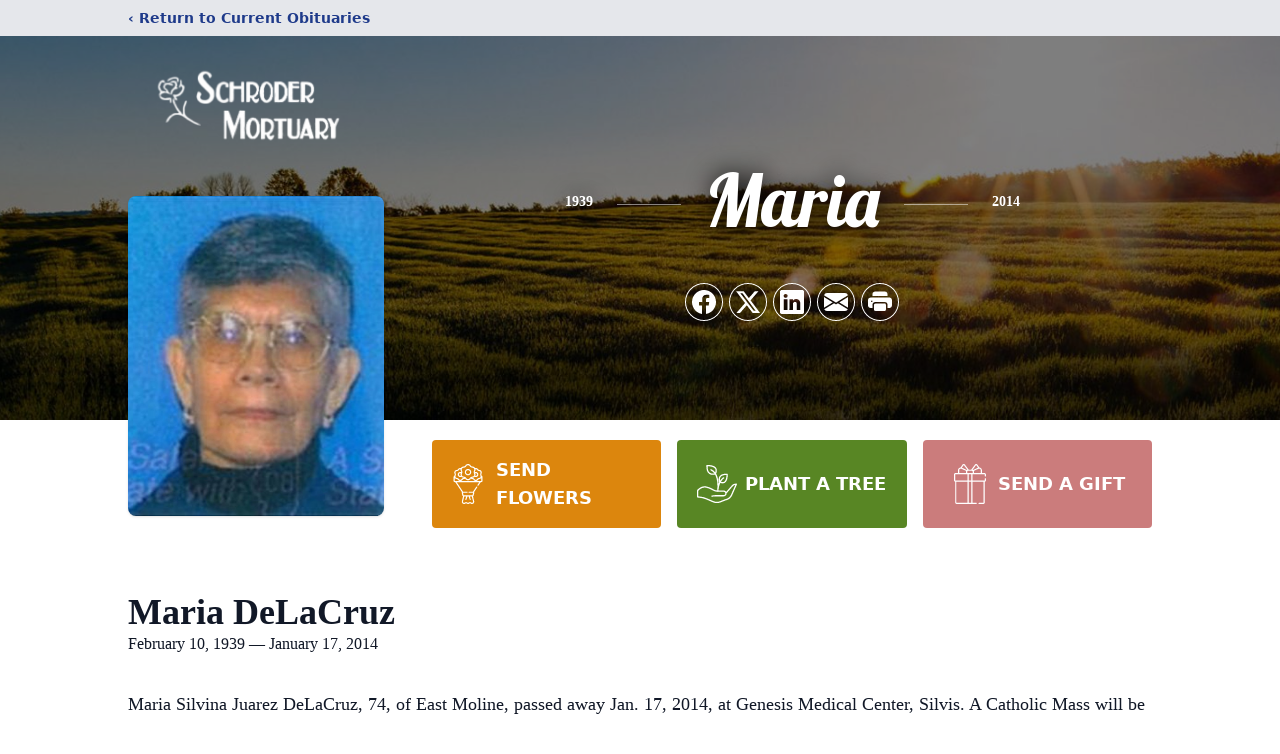

--- FILE ---
content_type: text/html; charset=utf-8
request_url: https://www.google.com/recaptcha/enterprise/anchor?ar=1&k=6LfWzo8gAAAAABC1GdCkYtLrbgA0DVIjb46IDwQB&co=aHR0cHM6Ly93d3cuc2Nocm9kZXJtb3J0dWFyeS5jb206NDQz&hl=en&type=image&v=PoyoqOPhxBO7pBk68S4YbpHZ&theme=light&size=invisible&badge=bottomright&anchor-ms=20000&execute-ms=30000&cb=t7r5cxw8dje
body_size: 48667
content:
<!DOCTYPE HTML><html dir="ltr" lang="en"><head><meta http-equiv="Content-Type" content="text/html; charset=UTF-8">
<meta http-equiv="X-UA-Compatible" content="IE=edge">
<title>reCAPTCHA</title>
<style type="text/css">
/* cyrillic-ext */
@font-face {
  font-family: 'Roboto';
  font-style: normal;
  font-weight: 400;
  font-stretch: 100%;
  src: url(//fonts.gstatic.com/s/roboto/v48/KFO7CnqEu92Fr1ME7kSn66aGLdTylUAMa3GUBHMdazTgWw.woff2) format('woff2');
  unicode-range: U+0460-052F, U+1C80-1C8A, U+20B4, U+2DE0-2DFF, U+A640-A69F, U+FE2E-FE2F;
}
/* cyrillic */
@font-face {
  font-family: 'Roboto';
  font-style: normal;
  font-weight: 400;
  font-stretch: 100%;
  src: url(//fonts.gstatic.com/s/roboto/v48/KFO7CnqEu92Fr1ME7kSn66aGLdTylUAMa3iUBHMdazTgWw.woff2) format('woff2');
  unicode-range: U+0301, U+0400-045F, U+0490-0491, U+04B0-04B1, U+2116;
}
/* greek-ext */
@font-face {
  font-family: 'Roboto';
  font-style: normal;
  font-weight: 400;
  font-stretch: 100%;
  src: url(//fonts.gstatic.com/s/roboto/v48/KFO7CnqEu92Fr1ME7kSn66aGLdTylUAMa3CUBHMdazTgWw.woff2) format('woff2');
  unicode-range: U+1F00-1FFF;
}
/* greek */
@font-face {
  font-family: 'Roboto';
  font-style: normal;
  font-weight: 400;
  font-stretch: 100%;
  src: url(//fonts.gstatic.com/s/roboto/v48/KFO7CnqEu92Fr1ME7kSn66aGLdTylUAMa3-UBHMdazTgWw.woff2) format('woff2');
  unicode-range: U+0370-0377, U+037A-037F, U+0384-038A, U+038C, U+038E-03A1, U+03A3-03FF;
}
/* math */
@font-face {
  font-family: 'Roboto';
  font-style: normal;
  font-weight: 400;
  font-stretch: 100%;
  src: url(//fonts.gstatic.com/s/roboto/v48/KFO7CnqEu92Fr1ME7kSn66aGLdTylUAMawCUBHMdazTgWw.woff2) format('woff2');
  unicode-range: U+0302-0303, U+0305, U+0307-0308, U+0310, U+0312, U+0315, U+031A, U+0326-0327, U+032C, U+032F-0330, U+0332-0333, U+0338, U+033A, U+0346, U+034D, U+0391-03A1, U+03A3-03A9, U+03B1-03C9, U+03D1, U+03D5-03D6, U+03F0-03F1, U+03F4-03F5, U+2016-2017, U+2034-2038, U+203C, U+2040, U+2043, U+2047, U+2050, U+2057, U+205F, U+2070-2071, U+2074-208E, U+2090-209C, U+20D0-20DC, U+20E1, U+20E5-20EF, U+2100-2112, U+2114-2115, U+2117-2121, U+2123-214F, U+2190, U+2192, U+2194-21AE, U+21B0-21E5, U+21F1-21F2, U+21F4-2211, U+2213-2214, U+2216-22FF, U+2308-230B, U+2310, U+2319, U+231C-2321, U+2336-237A, U+237C, U+2395, U+239B-23B7, U+23D0, U+23DC-23E1, U+2474-2475, U+25AF, U+25B3, U+25B7, U+25BD, U+25C1, U+25CA, U+25CC, U+25FB, U+266D-266F, U+27C0-27FF, U+2900-2AFF, U+2B0E-2B11, U+2B30-2B4C, U+2BFE, U+3030, U+FF5B, U+FF5D, U+1D400-1D7FF, U+1EE00-1EEFF;
}
/* symbols */
@font-face {
  font-family: 'Roboto';
  font-style: normal;
  font-weight: 400;
  font-stretch: 100%;
  src: url(//fonts.gstatic.com/s/roboto/v48/KFO7CnqEu92Fr1ME7kSn66aGLdTylUAMaxKUBHMdazTgWw.woff2) format('woff2');
  unicode-range: U+0001-000C, U+000E-001F, U+007F-009F, U+20DD-20E0, U+20E2-20E4, U+2150-218F, U+2190, U+2192, U+2194-2199, U+21AF, U+21E6-21F0, U+21F3, U+2218-2219, U+2299, U+22C4-22C6, U+2300-243F, U+2440-244A, U+2460-24FF, U+25A0-27BF, U+2800-28FF, U+2921-2922, U+2981, U+29BF, U+29EB, U+2B00-2BFF, U+4DC0-4DFF, U+FFF9-FFFB, U+10140-1018E, U+10190-1019C, U+101A0, U+101D0-101FD, U+102E0-102FB, U+10E60-10E7E, U+1D2C0-1D2D3, U+1D2E0-1D37F, U+1F000-1F0FF, U+1F100-1F1AD, U+1F1E6-1F1FF, U+1F30D-1F30F, U+1F315, U+1F31C, U+1F31E, U+1F320-1F32C, U+1F336, U+1F378, U+1F37D, U+1F382, U+1F393-1F39F, U+1F3A7-1F3A8, U+1F3AC-1F3AF, U+1F3C2, U+1F3C4-1F3C6, U+1F3CA-1F3CE, U+1F3D4-1F3E0, U+1F3ED, U+1F3F1-1F3F3, U+1F3F5-1F3F7, U+1F408, U+1F415, U+1F41F, U+1F426, U+1F43F, U+1F441-1F442, U+1F444, U+1F446-1F449, U+1F44C-1F44E, U+1F453, U+1F46A, U+1F47D, U+1F4A3, U+1F4B0, U+1F4B3, U+1F4B9, U+1F4BB, U+1F4BF, U+1F4C8-1F4CB, U+1F4D6, U+1F4DA, U+1F4DF, U+1F4E3-1F4E6, U+1F4EA-1F4ED, U+1F4F7, U+1F4F9-1F4FB, U+1F4FD-1F4FE, U+1F503, U+1F507-1F50B, U+1F50D, U+1F512-1F513, U+1F53E-1F54A, U+1F54F-1F5FA, U+1F610, U+1F650-1F67F, U+1F687, U+1F68D, U+1F691, U+1F694, U+1F698, U+1F6AD, U+1F6B2, U+1F6B9-1F6BA, U+1F6BC, U+1F6C6-1F6CF, U+1F6D3-1F6D7, U+1F6E0-1F6EA, U+1F6F0-1F6F3, U+1F6F7-1F6FC, U+1F700-1F7FF, U+1F800-1F80B, U+1F810-1F847, U+1F850-1F859, U+1F860-1F887, U+1F890-1F8AD, U+1F8B0-1F8BB, U+1F8C0-1F8C1, U+1F900-1F90B, U+1F93B, U+1F946, U+1F984, U+1F996, U+1F9E9, U+1FA00-1FA6F, U+1FA70-1FA7C, U+1FA80-1FA89, U+1FA8F-1FAC6, U+1FACE-1FADC, U+1FADF-1FAE9, U+1FAF0-1FAF8, U+1FB00-1FBFF;
}
/* vietnamese */
@font-face {
  font-family: 'Roboto';
  font-style: normal;
  font-weight: 400;
  font-stretch: 100%;
  src: url(//fonts.gstatic.com/s/roboto/v48/KFO7CnqEu92Fr1ME7kSn66aGLdTylUAMa3OUBHMdazTgWw.woff2) format('woff2');
  unicode-range: U+0102-0103, U+0110-0111, U+0128-0129, U+0168-0169, U+01A0-01A1, U+01AF-01B0, U+0300-0301, U+0303-0304, U+0308-0309, U+0323, U+0329, U+1EA0-1EF9, U+20AB;
}
/* latin-ext */
@font-face {
  font-family: 'Roboto';
  font-style: normal;
  font-weight: 400;
  font-stretch: 100%;
  src: url(//fonts.gstatic.com/s/roboto/v48/KFO7CnqEu92Fr1ME7kSn66aGLdTylUAMa3KUBHMdazTgWw.woff2) format('woff2');
  unicode-range: U+0100-02BA, U+02BD-02C5, U+02C7-02CC, U+02CE-02D7, U+02DD-02FF, U+0304, U+0308, U+0329, U+1D00-1DBF, U+1E00-1E9F, U+1EF2-1EFF, U+2020, U+20A0-20AB, U+20AD-20C0, U+2113, U+2C60-2C7F, U+A720-A7FF;
}
/* latin */
@font-face {
  font-family: 'Roboto';
  font-style: normal;
  font-weight: 400;
  font-stretch: 100%;
  src: url(//fonts.gstatic.com/s/roboto/v48/KFO7CnqEu92Fr1ME7kSn66aGLdTylUAMa3yUBHMdazQ.woff2) format('woff2');
  unicode-range: U+0000-00FF, U+0131, U+0152-0153, U+02BB-02BC, U+02C6, U+02DA, U+02DC, U+0304, U+0308, U+0329, U+2000-206F, U+20AC, U+2122, U+2191, U+2193, U+2212, U+2215, U+FEFF, U+FFFD;
}
/* cyrillic-ext */
@font-face {
  font-family: 'Roboto';
  font-style: normal;
  font-weight: 500;
  font-stretch: 100%;
  src: url(//fonts.gstatic.com/s/roboto/v48/KFO7CnqEu92Fr1ME7kSn66aGLdTylUAMa3GUBHMdazTgWw.woff2) format('woff2');
  unicode-range: U+0460-052F, U+1C80-1C8A, U+20B4, U+2DE0-2DFF, U+A640-A69F, U+FE2E-FE2F;
}
/* cyrillic */
@font-face {
  font-family: 'Roboto';
  font-style: normal;
  font-weight: 500;
  font-stretch: 100%;
  src: url(//fonts.gstatic.com/s/roboto/v48/KFO7CnqEu92Fr1ME7kSn66aGLdTylUAMa3iUBHMdazTgWw.woff2) format('woff2');
  unicode-range: U+0301, U+0400-045F, U+0490-0491, U+04B0-04B1, U+2116;
}
/* greek-ext */
@font-face {
  font-family: 'Roboto';
  font-style: normal;
  font-weight: 500;
  font-stretch: 100%;
  src: url(//fonts.gstatic.com/s/roboto/v48/KFO7CnqEu92Fr1ME7kSn66aGLdTylUAMa3CUBHMdazTgWw.woff2) format('woff2');
  unicode-range: U+1F00-1FFF;
}
/* greek */
@font-face {
  font-family: 'Roboto';
  font-style: normal;
  font-weight: 500;
  font-stretch: 100%;
  src: url(//fonts.gstatic.com/s/roboto/v48/KFO7CnqEu92Fr1ME7kSn66aGLdTylUAMa3-UBHMdazTgWw.woff2) format('woff2');
  unicode-range: U+0370-0377, U+037A-037F, U+0384-038A, U+038C, U+038E-03A1, U+03A3-03FF;
}
/* math */
@font-face {
  font-family: 'Roboto';
  font-style: normal;
  font-weight: 500;
  font-stretch: 100%;
  src: url(//fonts.gstatic.com/s/roboto/v48/KFO7CnqEu92Fr1ME7kSn66aGLdTylUAMawCUBHMdazTgWw.woff2) format('woff2');
  unicode-range: U+0302-0303, U+0305, U+0307-0308, U+0310, U+0312, U+0315, U+031A, U+0326-0327, U+032C, U+032F-0330, U+0332-0333, U+0338, U+033A, U+0346, U+034D, U+0391-03A1, U+03A3-03A9, U+03B1-03C9, U+03D1, U+03D5-03D6, U+03F0-03F1, U+03F4-03F5, U+2016-2017, U+2034-2038, U+203C, U+2040, U+2043, U+2047, U+2050, U+2057, U+205F, U+2070-2071, U+2074-208E, U+2090-209C, U+20D0-20DC, U+20E1, U+20E5-20EF, U+2100-2112, U+2114-2115, U+2117-2121, U+2123-214F, U+2190, U+2192, U+2194-21AE, U+21B0-21E5, U+21F1-21F2, U+21F4-2211, U+2213-2214, U+2216-22FF, U+2308-230B, U+2310, U+2319, U+231C-2321, U+2336-237A, U+237C, U+2395, U+239B-23B7, U+23D0, U+23DC-23E1, U+2474-2475, U+25AF, U+25B3, U+25B7, U+25BD, U+25C1, U+25CA, U+25CC, U+25FB, U+266D-266F, U+27C0-27FF, U+2900-2AFF, U+2B0E-2B11, U+2B30-2B4C, U+2BFE, U+3030, U+FF5B, U+FF5D, U+1D400-1D7FF, U+1EE00-1EEFF;
}
/* symbols */
@font-face {
  font-family: 'Roboto';
  font-style: normal;
  font-weight: 500;
  font-stretch: 100%;
  src: url(//fonts.gstatic.com/s/roboto/v48/KFO7CnqEu92Fr1ME7kSn66aGLdTylUAMaxKUBHMdazTgWw.woff2) format('woff2');
  unicode-range: U+0001-000C, U+000E-001F, U+007F-009F, U+20DD-20E0, U+20E2-20E4, U+2150-218F, U+2190, U+2192, U+2194-2199, U+21AF, U+21E6-21F0, U+21F3, U+2218-2219, U+2299, U+22C4-22C6, U+2300-243F, U+2440-244A, U+2460-24FF, U+25A0-27BF, U+2800-28FF, U+2921-2922, U+2981, U+29BF, U+29EB, U+2B00-2BFF, U+4DC0-4DFF, U+FFF9-FFFB, U+10140-1018E, U+10190-1019C, U+101A0, U+101D0-101FD, U+102E0-102FB, U+10E60-10E7E, U+1D2C0-1D2D3, U+1D2E0-1D37F, U+1F000-1F0FF, U+1F100-1F1AD, U+1F1E6-1F1FF, U+1F30D-1F30F, U+1F315, U+1F31C, U+1F31E, U+1F320-1F32C, U+1F336, U+1F378, U+1F37D, U+1F382, U+1F393-1F39F, U+1F3A7-1F3A8, U+1F3AC-1F3AF, U+1F3C2, U+1F3C4-1F3C6, U+1F3CA-1F3CE, U+1F3D4-1F3E0, U+1F3ED, U+1F3F1-1F3F3, U+1F3F5-1F3F7, U+1F408, U+1F415, U+1F41F, U+1F426, U+1F43F, U+1F441-1F442, U+1F444, U+1F446-1F449, U+1F44C-1F44E, U+1F453, U+1F46A, U+1F47D, U+1F4A3, U+1F4B0, U+1F4B3, U+1F4B9, U+1F4BB, U+1F4BF, U+1F4C8-1F4CB, U+1F4D6, U+1F4DA, U+1F4DF, U+1F4E3-1F4E6, U+1F4EA-1F4ED, U+1F4F7, U+1F4F9-1F4FB, U+1F4FD-1F4FE, U+1F503, U+1F507-1F50B, U+1F50D, U+1F512-1F513, U+1F53E-1F54A, U+1F54F-1F5FA, U+1F610, U+1F650-1F67F, U+1F687, U+1F68D, U+1F691, U+1F694, U+1F698, U+1F6AD, U+1F6B2, U+1F6B9-1F6BA, U+1F6BC, U+1F6C6-1F6CF, U+1F6D3-1F6D7, U+1F6E0-1F6EA, U+1F6F0-1F6F3, U+1F6F7-1F6FC, U+1F700-1F7FF, U+1F800-1F80B, U+1F810-1F847, U+1F850-1F859, U+1F860-1F887, U+1F890-1F8AD, U+1F8B0-1F8BB, U+1F8C0-1F8C1, U+1F900-1F90B, U+1F93B, U+1F946, U+1F984, U+1F996, U+1F9E9, U+1FA00-1FA6F, U+1FA70-1FA7C, U+1FA80-1FA89, U+1FA8F-1FAC6, U+1FACE-1FADC, U+1FADF-1FAE9, U+1FAF0-1FAF8, U+1FB00-1FBFF;
}
/* vietnamese */
@font-face {
  font-family: 'Roboto';
  font-style: normal;
  font-weight: 500;
  font-stretch: 100%;
  src: url(//fonts.gstatic.com/s/roboto/v48/KFO7CnqEu92Fr1ME7kSn66aGLdTylUAMa3OUBHMdazTgWw.woff2) format('woff2');
  unicode-range: U+0102-0103, U+0110-0111, U+0128-0129, U+0168-0169, U+01A0-01A1, U+01AF-01B0, U+0300-0301, U+0303-0304, U+0308-0309, U+0323, U+0329, U+1EA0-1EF9, U+20AB;
}
/* latin-ext */
@font-face {
  font-family: 'Roboto';
  font-style: normal;
  font-weight: 500;
  font-stretch: 100%;
  src: url(//fonts.gstatic.com/s/roboto/v48/KFO7CnqEu92Fr1ME7kSn66aGLdTylUAMa3KUBHMdazTgWw.woff2) format('woff2');
  unicode-range: U+0100-02BA, U+02BD-02C5, U+02C7-02CC, U+02CE-02D7, U+02DD-02FF, U+0304, U+0308, U+0329, U+1D00-1DBF, U+1E00-1E9F, U+1EF2-1EFF, U+2020, U+20A0-20AB, U+20AD-20C0, U+2113, U+2C60-2C7F, U+A720-A7FF;
}
/* latin */
@font-face {
  font-family: 'Roboto';
  font-style: normal;
  font-weight: 500;
  font-stretch: 100%;
  src: url(//fonts.gstatic.com/s/roboto/v48/KFO7CnqEu92Fr1ME7kSn66aGLdTylUAMa3yUBHMdazQ.woff2) format('woff2');
  unicode-range: U+0000-00FF, U+0131, U+0152-0153, U+02BB-02BC, U+02C6, U+02DA, U+02DC, U+0304, U+0308, U+0329, U+2000-206F, U+20AC, U+2122, U+2191, U+2193, U+2212, U+2215, U+FEFF, U+FFFD;
}
/* cyrillic-ext */
@font-face {
  font-family: 'Roboto';
  font-style: normal;
  font-weight: 900;
  font-stretch: 100%;
  src: url(//fonts.gstatic.com/s/roboto/v48/KFO7CnqEu92Fr1ME7kSn66aGLdTylUAMa3GUBHMdazTgWw.woff2) format('woff2');
  unicode-range: U+0460-052F, U+1C80-1C8A, U+20B4, U+2DE0-2DFF, U+A640-A69F, U+FE2E-FE2F;
}
/* cyrillic */
@font-face {
  font-family: 'Roboto';
  font-style: normal;
  font-weight: 900;
  font-stretch: 100%;
  src: url(//fonts.gstatic.com/s/roboto/v48/KFO7CnqEu92Fr1ME7kSn66aGLdTylUAMa3iUBHMdazTgWw.woff2) format('woff2');
  unicode-range: U+0301, U+0400-045F, U+0490-0491, U+04B0-04B1, U+2116;
}
/* greek-ext */
@font-face {
  font-family: 'Roboto';
  font-style: normal;
  font-weight: 900;
  font-stretch: 100%;
  src: url(//fonts.gstatic.com/s/roboto/v48/KFO7CnqEu92Fr1ME7kSn66aGLdTylUAMa3CUBHMdazTgWw.woff2) format('woff2');
  unicode-range: U+1F00-1FFF;
}
/* greek */
@font-face {
  font-family: 'Roboto';
  font-style: normal;
  font-weight: 900;
  font-stretch: 100%;
  src: url(//fonts.gstatic.com/s/roboto/v48/KFO7CnqEu92Fr1ME7kSn66aGLdTylUAMa3-UBHMdazTgWw.woff2) format('woff2');
  unicode-range: U+0370-0377, U+037A-037F, U+0384-038A, U+038C, U+038E-03A1, U+03A3-03FF;
}
/* math */
@font-face {
  font-family: 'Roboto';
  font-style: normal;
  font-weight: 900;
  font-stretch: 100%;
  src: url(//fonts.gstatic.com/s/roboto/v48/KFO7CnqEu92Fr1ME7kSn66aGLdTylUAMawCUBHMdazTgWw.woff2) format('woff2');
  unicode-range: U+0302-0303, U+0305, U+0307-0308, U+0310, U+0312, U+0315, U+031A, U+0326-0327, U+032C, U+032F-0330, U+0332-0333, U+0338, U+033A, U+0346, U+034D, U+0391-03A1, U+03A3-03A9, U+03B1-03C9, U+03D1, U+03D5-03D6, U+03F0-03F1, U+03F4-03F5, U+2016-2017, U+2034-2038, U+203C, U+2040, U+2043, U+2047, U+2050, U+2057, U+205F, U+2070-2071, U+2074-208E, U+2090-209C, U+20D0-20DC, U+20E1, U+20E5-20EF, U+2100-2112, U+2114-2115, U+2117-2121, U+2123-214F, U+2190, U+2192, U+2194-21AE, U+21B0-21E5, U+21F1-21F2, U+21F4-2211, U+2213-2214, U+2216-22FF, U+2308-230B, U+2310, U+2319, U+231C-2321, U+2336-237A, U+237C, U+2395, U+239B-23B7, U+23D0, U+23DC-23E1, U+2474-2475, U+25AF, U+25B3, U+25B7, U+25BD, U+25C1, U+25CA, U+25CC, U+25FB, U+266D-266F, U+27C0-27FF, U+2900-2AFF, U+2B0E-2B11, U+2B30-2B4C, U+2BFE, U+3030, U+FF5B, U+FF5D, U+1D400-1D7FF, U+1EE00-1EEFF;
}
/* symbols */
@font-face {
  font-family: 'Roboto';
  font-style: normal;
  font-weight: 900;
  font-stretch: 100%;
  src: url(//fonts.gstatic.com/s/roboto/v48/KFO7CnqEu92Fr1ME7kSn66aGLdTylUAMaxKUBHMdazTgWw.woff2) format('woff2');
  unicode-range: U+0001-000C, U+000E-001F, U+007F-009F, U+20DD-20E0, U+20E2-20E4, U+2150-218F, U+2190, U+2192, U+2194-2199, U+21AF, U+21E6-21F0, U+21F3, U+2218-2219, U+2299, U+22C4-22C6, U+2300-243F, U+2440-244A, U+2460-24FF, U+25A0-27BF, U+2800-28FF, U+2921-2922, U+2981, U+29BF, U+29EB, U+2B00-2BFF, U+4DC0-4DFF, U+FFF9-FFFB, U+10140-1018E, U+10190-1019C, U+101A0, U+101D0-101FD, U+102E0-102FB, U+10E60-10E7E, U+1D2C0-1D2D3, U+1D2E0-1D37F, U+1F000-1F0FF, U+1F100-1F1AD, U+1F1E6-1F1FF, U+1F30D-1F30F, U+1F315, U+1F31C, U+1F31E, U+1F320-1F32C, U+1F336, U+1F378, U+1F37D, U+1F382, U+1F393-1F39F, U+1F3A7-1F3A8, U+1F3AC-1F3AF, U+1F3C2, U+1F3C4-1F3C6, U+1F3CA-1F3CE, U+1F3D4-1F3E0, U+1F3ED, U+1F3F1-1F3F3, U+1F3F5-1F3F7, U+1F408, U+1F415, U+1F41F, U+1F426, U+1F43F, U+1F441-1F442, U+1F444, U+1F446-1F449, U+1F44C-1F44E, U+1F453, U+1F46A, U+1F47D, U+1F4A3, U+1F4B0, U+1F4B3, U+1F4B9, U+1F4BB, U+1F4BF, U+1F4C8-1F4CB, U+1F4D6, U+1F4DA, U+1F4DF, U+1F4E3-1F4E6, U+1F4EA-1F4ED, U+1F4F7, U+1F4F9-1F4FB, U+1F4FD-1F4FE, U+1F503, U+1F507-1F50B, U+1F50D, U+1F512-1F513, U+1F53E-1F54A, U+1F54F-1F5FA, U+1F610, U+1F650-1F67F, U+1F687, U+1F68D, U+1F691, U+1F694, U+1F698, U+1F6AD, U+1F6B2, U+1F6B9-1F6BA, U+1F6BC, U+1F6C6-1F6CF, U+1F6D3-1F6D7, U+1F6E0-1F6EA, U+1F6F0-1F6F3, U+1F6F7-1F6FC, U+1F700-1F7FF, U+1F800-1F80B, U+1F810-1F847, U+1F850-1F859, U+1F860-1F887, U+1F890-1F8AD, U+1F8B0-1F8BB, U+1F8C0-1F8C1, U+1F900-1F90B, U+1F93B, U+1F946, U+1F984, U+1F996, U+1F9E9, U+1FA00-1FA6F, U+1FA70-1FA7C, U+1FA80-1FA89, U+1FA8F-1FAC6, U+1FACE-1FADC, U+1FADF-1FAE9, U+1FAF0-1FAF8, U+1FB00-1FBFF;
}
/* vietnamese */
@font-face {
  font-family: 'Roboto';
  font-style: normal;
  font-weight: 900;
  font-stretch: 100%;
  src: url(//fonts.gstatic.com/s/roboto/v48/KFO7CnqEu92Fr1ME7kSn66aGLdTylUAMa3OUBHMdazTgWw.woff2) format('woff2');
  unicode-range: U+0102-0103, U+0110-0111, U+0128-0129, U+0168-0169, U+01A0-01A1, U+01AF-01B0, U+0300-0301, U+0303-0304, U+0308-0309, U+0323, U+0329, U+1EA0-1EF9, U+20AB;
}
/* latin-ext */
@font-face {
  font-family: 'Roboto';
  font-style: normal;
  font-weight: 900;
  font-stretch: 100%;
  src: url(//fonts.gstatic.com/s/roboto/v48/KFO7CnqEu92Fr1ME7kSn66aGLdTylUAMa3KUBHMdazTgWw.woff2) format('woff2');
  unicode-range: U+0100-02BA, U+02BD-02C5, U+02C7-02CC, U+02CE-02D7, U+02DD-02FF, U+0304, U+0308, U+0329, U+1D00-1DBF, U+1E00-1E9F, U+1EF2-1EFF, U+2020, U+20A0-20AB, U+20AD-20C0, U+2113, U+2C60-2C7F, U+A720-A7FF;
}
/* latin */
@font-face {
  font-family: 'Roboto';
  font-style: normal;
  font-weight: 900;
  font-stretch: 100%;
  src: url(//fonts.gstatic.com/s/roboto/v48/KFO7CnqEu92Fr1ME7kSn66aGLdTylUAMa3yUBHMdazQ.woff2) format('woff2');
  unicode-range: U+0000-00FF, U+0131, U+0152-0153, U+02BB-02BC, U+02C6, U+02DA, U+02DC, U+0304, U+0308, U+0329, U+2000-206F, U+20AC, U+2122, U+2191, U+2193, U+2212, U+2215, U+FEFF, U+FFFD;
}

</style>
<link rel="stylesheet" type="text/css" href="https://www.gstatic.com/recaptcha/releases/PoyoqOPhxBO7pBk68S4YbpHZ/styles__ltr.css">
<script nonce="NUR1mYYHXWueQxbKLEw67Q" type="text/javascript">window['__recaptcha_api'] = 'https://www.google.com/recaptcha/enterprise/';</script>
<script type="text/javascript" src="https://www.gstatic.com/recaptcha/releases/PoyoqOPhxBO7pBk68S4YbpHZ/recaptcha__en.js" nonce="NUR1mYYHXWueQxbKLEw67Q">
      
    </script></head>
<body><div id="rc-anchor-alert" class="rc-anchor-alert"></div>
<input type="hidden" id="recaptcha-token" value="[base64]">
<script type="text/javascript" nonce="NUR1mYYHXWueQxbKLEw67Q">
      recaptcha.anchor.Main.init("[\x22ainput\x22,[\x22bgdata\x22,\x22\x22,\[base64]/[base64]/MjU1Ong/[base64]/[base64]/[base64]/[base64]/[base64]/[base64]/[base64]/[base64]/[base64]/[base64]/[base64]/[base64]/[base64]/[base64]/[base64]\\u003d\x22,\[base64]\x22,\x22ScKfEsOSw7ckDcKSO8OVwq9VwqwRbiRHWFcof8K0wpPDmw7CgWIwMk/Dp8KPwrDDssOzwr7Do8KcMS0Uw48hCcOvIlnDj8Kvw7tSw43CgcOdEMOBwqzCumYRwp7Cg8Oxw6lFDAxlwofDi8KidztzXGTDosOMwo7Dgyt/LcK/wrrDjcO4wrjClcKULwjDk0zDrsOTIsOiw7hsSGE6YSPDn1pxwoLDlWpwfcOXwozCicOhUDsRwpUcwp/[base64]/[base64]/Cgy1Zw4Zhw6/CrMKeaj5XeMKYwoQoJVfDqG7CqhrDtSBOJBTCrCkOVcKiJ8KSeUvClsKewo/CgknDnMO8w6RqUiRPwpFSw4TCv2Jqw6LDhFYwVSTDosK/[base64]/[base64]/wp3Ch8Kfe8Kcw7Ufw5XDk8KGP8Ojw7HClybDhhrDj0sMwrkeFMOfwrPDkcKkw63DjTbCqAsgG8KMUz5qw43DqMKCacKew7BBw4pfwrnDiVTDiMO3OsO5S3ZAwphxwpVVf04BwopPw5PCtCIZw75yR8OKwrPDo8OYwphUP8O/VSFnwrkHYcOIw4PDpQrDnWIgGAFnwqovwp7Dn8KJw6TDhcK0w7jDscKjdMOxwozDiFANEsOPdsOlwo9Ew77DlMO+VH7Dh8OEGjLCnMOLeMO1FQt/[base64]/DuMOLw51Kw7Fmw4fDv8Onw5AowrV+MVp2KsO1RyTDqDrDm8OYU8OJaMKEw67DksK/JsONw4sfA8OkEB/DsxsVwpEURsOXAcKhdW9Ew5Y0YMOzCjHDrsOWHyrDuMO8FMOjeDHCimUqRy/CjyzDu2EdJsKzTCMlwoDDmS3CncK4wosGw7s+wofDrsOcwp0CbWjDvMKSwpPDjm/ClcKIc8KdwqrDoUXCkl3DrMOsw5fCrhlPGsKgJSTCpQPDhsO0w5/CmE45axXCmWHDqsOUOcK0w6TDpT/Co23CgzZAw7jCjsKfWkTChDsXQx3DqsO2fsKTJE/DpQfDsMKOdcK+OMOxw7bDiHcDw6DDisKbPQc0w7rDvCTDhUd6woFywobDuEVxOy/[base64]/woYAw47Dq2Nrw5trdcKEwowQSVhiw6siR8OCw7h1AcKlwpDDmcOww5cqwooZwoNxf2cdN8OKwpsZHsKBw4PCu8KEw7VZFsKhAEoMwo04HcOjw7zDqwgBwp/[base64]/CsOAwqVWw43CtHB+JiMCw7jCt8O8L8OoWE9bwoPDv8Kew5HDusOiwp9uw4TDs8OtK8KUw7bCsMOYRCQIw6fCskzCtjzCj0/[base64]/[base64]/DlcK6w6lGw5nCpHXDsBjCgMO6KxY7ZcK3d8OuwpDDpsKXAcOSRWs0LH9PwrXClUzDnsK4wqfCkMKiC8OhBFfCjSdKw6bDpcOGwqnDhsKmSh/CtGIdwpzCg8Kyw75VXj3CkSwvw45dwrrDqj96P8OHZQDDtcKRw5h6dRdSeMKSwokDw6jCicOPwrI6wp/DgAkuw6pjE8OIWsOqwrB/[base64]/[base64]/ChHh6YsOewogAFcK8B0glesOrw5nClMK3wozDvSHClcKWwqnCpG7DoXzCswfDgcK3f1LCuhbDjDzDrB88woB+w5Y1wrjDnh9Ewr7CgWMMw4bDs1DDkFDCmj7DpMOBw6c0w6TDp8K/FRHDvFHDnBxMA3bDvcOHw6jCv8OiRsKQw7c4w4XCnT8pw7/DoHdHecKtw4bChMKBJ8Kawpw7wp3DtMO9YMK1wrXCvS3Ct8KJPV5uUgVUw4zDsgrChMKJwr9rwp3Cr8Khwr7CssK9w4gqLCs+wooqwrN7HxgoacK0C3DCohRLcsO2wr0vw4Z+wqnCm1/CnMKSMAbDn8Knw65qwrx3XcOmw7rDol1ZLMOPwrcBaFHCkiROw5vDgSPDhsKoB8KpLsOZAMOuw7NhwovDpMKwe8O1w4vCl8KUZ10HwrAewo/Dv8O7WsOxwqdHwpvDvsKNwroBBV7CksK5XMO8D8OAV1tBw7dfQ243wprCiMKiwqtdZMO7CcKPJcO2wpzDmyvDiiR9w6rCqcKuw53CoXjChjJYw6MQal7CjjxyTMOjw5dJw6vDn8KyWQsbAMOVCsOowpzDlcK/[base64]/CncKyPW7CsGXDpMOCCRLCp8OraBshBMKmw5fDnzxzw7/CncKdw5jCskEYRsOoYRsWchgew68saXpXccKEw7pjH1hhfknDtsOnw5/CpcK9wrV2OUsmw4rCs3nCnjnDh8KPw7w2G8OhEVh2w696Z8KpwqguAsOgw7kswp3Dm1TDmMOyEcODFcKzDMKVR8KxbMOQwp5tFyDDt1TDl1suwqJMw5EyHVpnN8KJBsKSDsOwVcK/[base64]/Cv8KGwrZSw67DgMKSJAnCpEjCkWMMA8Kmw5suwqbCi0xjU145aGw6wo9bPxhJfMOPOWRBMEXCjsOuc8KqwoPCj8O5w6jDs15+D8K1wo/DvwxEJMOkw45mFzDCpAN9QmcMw7TDisOXwobDhGjDmXJEZsKyXFEXwqzDs0pVwpHDnATCsldRwpTCsgM+GBzDmVBxwq/DqFTCjMOiwqgsUcKywqhmJynDiRPDu113IsK3w4kaa8O3QjgSMjxaARfCkEJLOsOqPcOkwqgBBnMEwq8Ww5DCv2V4IsOIbcKMXjfDiwFXYcOCw5nCpcK7EMOGw5p5wr7DgCMNG1I1DMO0BF3Cu8Ovw6UFO8O2w78zDkgLw5/DosOPw7zDv8KZTsKWw4EuccKVwqPDng/Cl8K6F8Kmw6wGw4vDpxAtTRjCq8KdSxR9Q8KTChFLQzLDvD7CtsO6w6fCtFdOZixtLgnCkMODWcKDaixowpoAMcKZw4ptDsOEOMOvwplZN3JjworDsMKYRnXDnMKBw4p4w6bDksKZw4XDjWbDlsOhwqpCGMKYWH3DrsOvw7/DpUFmJMOHw7JBwrXDi0MNw5zDrcKGw5rDoMKWwp4ow7/ChcKZwplwM0RMAFNjTSrCgGZ5WkRZZyI0w6MRwp9EXMOxw603BD/[base64]/Z2JZS3ZCVlM0FBnDrwQ6W8K0w6tiw6vCv8OCUMO9w7lBwrxTcWTCssOlwpsTG1HDoxJDwqbDvMKhKMOWwo9WK8KIwovCocOrw7zDhTXDgMKHw5sNTxHDmsKOT8KaAcKCcAtRHyxNBATCu8Kcw6jCoAPDq8K2wppiWcO6w413FMK0D8O/FMOzPHTDqCzDpsK2STDDtMKHMBVlcsKbNg58SsOuPwzDoMKswpQpw53ClMKQwpo8wq5/woDDpGLCkkLCjsOZDsOoAEzDlcK8JlvDqMKHJsOcw6Msw7xmVWUVw6IpMgrCg8Kaw7rDnFtLwoZubcK0G8O0LMK4wr8LE05dwqfDlMKRA8K0wqLCtMKGehB1bcKuwqHCsMKGw7HChcK+MW3CocOsw5zCpWDDkC/DvSsacCPDhMKQwp0HBcKIw79WNcOLT8O2w6sfYHHCnyLCsnzDlVzDucOwKSbChQwAw6HDjgvDoMOcHyAew53CgsOAwr8sw6dYV0R9fkRqJsKSwrxIwqgSwqnDpnAww4Y/w5lfwrYSwovDkcKfDsO8GnB2WMKOwph3EsOFw63CncKswopZDMOuw49vCHJkVcOsSGXCs8KVwoAyw50ew7bDoMO2DMKuVl3CtsOZwqt/B8OqHXlACMKQGT0KZhRkTMKlNWLChhPDmltXLQPDsVYcwppBwqIVwojCmcKlwqfCgMKkQMKQbXbDuVPCrxsMBsODD8KcTCoLw43DpCtoXMKRw51vwq0owpQfwpEXw7jDgcO3X8KpF8OSVG4xwoZNw6sRw4LDr1okA3XDmlV/MRFaw4U8bSAyw5QjWQPDqsOeGxw6Sm4sw7HDhjlyU8O9w7Miw4TCqMKvTiNBw7TDuzxYw5A+PnTClF9sMsOiw7dnw7vCgsOPbMOhGTPDgCsgwo/CmcKtVnRaw63ChlQJw6LDlnrDpcKJwo47DMKjwoZMZcOCLTvDrR4KwrEfw6RRwo3ChyvDnsKReE/DoxbCnh3DhAPDkkJiwpAQc3jCo2rCjEQvC8ORwrXDpsOdUBvCu0Ajw5/Ck8OBwoVkH0rCqcKSfMKGBsOWwo16QxvCmcO9My7DvMKoWHdNfcKuw77CmDfDiMKVwojCinrCvjhdworDkMKqU8OHw6fCvMKWwqrCnhrDi1EOP8OGSlfCtH/CimZcBcOBJjYAw7EUFzRMI8OmwovCv8KjX8Kfw73DhncBwoAJwqTCrjfDvcOXwoV2wqzDthLDkR7Dt0lvYsOnIUXCsgzDuhnCisOfw7gBw6PDhsOIGmfDgGJMw5pscMKfD2bDojEqZ1zDjMK2f2pGwqtCw5FnwqUtwrZvBMKGUMOMw6Y/wq0/I8KDWcO3wpYlw7fDgH5/w50OwqPDgcKlwqPClk5kwpPCv8OjFcOBw6PDvMKMwrUYcC1uGcOZEcK8GCMLw5crM8OKw7LCrBVvWgjChcK+w7Nja8OiIVXDo8K4T18rwpEvwprDq3rCj3FsLRLChcKCccKZwockdg1YOTo/[base64]/DmHPDowxATGDDvk4EwqbCnETDoMObez3DnmlBwpRcHG/CpcKbwq99w5rCoAgBVT8Jw5o1DsOzDljCr8Ogw6UrWMK9HMKlw7dewrASwoURw7XCoMKpCTjCrxLCvcOISMKww5knw7bCqsOTw4vDpivCqgHDnAcTasK0w7A1w50hwpJ3I8ObRcOew4rCksOUXxLCnFjDm8O+w4DDsnbCssKhwrRVwrJ/[base64]/CvgRBw6oCHMOJwp/CqyHDhcKJAy/Ci8KTw6zCjMK0dMKMw63CssOswq7CjxXCoj8FwqPDj8O+woMRw5kzw4zCmcK0w7QSf8KmPcOqacOuw43Co1cfRVwvw7PCpj8qwrnDr8OQw55Yb8OZw79VwpLCl8KYwqARwoU/Pl94JMKSwrRKwr1HHwrCjMKjeh86w7NLVnbCscKaw6IPcsOcwoPCkGZkw450w4nDlUbDvEM+w6DDlzxvG1ZNXi5EXcOQwp0EwpNsAcOowoBxwoodXV7DgcO9woUaw4V2D8Kow6bCgSxSw6TDuFnCnQZNGzAsw6BKVsKoCcK4w4EYw5woLsK0w7XCrGDDnwrCqMO1wp/CtsODaBjDp3XCtgRQwooCw5ppMgs5wozDicKZYl9PYMO7w4BgKVsEw4tVAxHCjlZ/dsO2wqUMwrlwCcOsfMKzexEdw5jCnVdpGyEDcMOEw6MTTcKZw7PCuH89w7zCh8Oxw5kQw7lLw4jDl8Kjw4TCs8KaDWjDvsOJwpBUwq0Ewq53wo1/[base64]/[base64]/DtSdnwpROw7B3w4/[base64]/CgsODwovCpsOBC8KbXMKiT8K9woLDhAZtEMOlI8OfS8Kowokrw4fDmGbCowcAwp9UTUfDmkR2UUnCi8KqwqUYwoAkNcOiZ8KHw7LCs8OXBlDCgcO/VsKgWG04GcOTZAgmRMOvw6QgwobDjBDDnkDDuQ1lbgJRL8OSw43Dk8K1P1XDmMKSLsKGTcOxwr/[base64]/[base64]/Dpj7DoUxawqTCqcKuAcKZQMKydx7Ct8OvQsKTwoPClxXCqToZwo/DrcKhw4XChTDDnA/Dm8KDHcKyJ0BaGcKZw47DgcKywrAbw6PDo8OTVsOGw4huwq4EUwXDi8K3w7AZSzFLwrNAczLCqyfCginCoxBYw5ROUsKHwo/[base64]/[base64]/woHDpcOCPjkaQ8OPEU4oY8OOTlDDn8KIw7vDsmJOMB9ew4XCnMKYw5luwrLDsG3CrzJqw4vCoRJtwrEJV2Y0bkDDkMKyw5DCocOvwqYwAQ3CnyRJwrRKDsKUM8OlwpzCihIIcyXCkz7DkWwJw4sYw4/DkXhTXGZ/NcKuw7Jsw6R7wrA4w5fDuiLCjTXCnMKYwoPDmhdlRsKewpXDnTkjc8O5w6rDs8KLw5PDjknCvgl8ecO5T8KDKsKUw7/Du8KZECFYwpbCl8KlVlYqK8K1JjLChUgzwoZ6cXR3aMODQ2/[base64]/DnMK9w57CiC/[base64]/Cv0/[base64]/Dq21vwprDvcKkw5ISD8OKTHXCocKcfGjCvklrB8OrJcKRwq7DqMKER8KubsKWFD4pwq/[base64]/CvjbCm8KKTcKQH01bUB9qasOhGsOQw74AwpPDqcKuwpjDo8KSw7bCsF1sdjsXGy15WQJHw5TDksK3S8OsCCfDvXzClcO7wpvDvUXDjcO1woIqFR/[base64]/CjsK9w5XDs8KcOMOgw4jDtMKKTgo4GcK/w5LDpW1qw7vCsgfCssKXEnLDk1Bld2kXw4XClV/Dk8Khw5rDljotwqonw5V/wp88cR7DvwjDnsKUwpvDtcK3HMKrQ2JDZzbDmcKgABfDp15TwrvCs25gw70bOQtMcCpiwr7Ci8KsC1oowovCrlpZw4wrwoPCisORUXfDjsO0wrfDnWrCgzlDwpTCicKFPMKrwq/Cv8Osw5VCw4FYM8OvL8KAJsOzwrzCnMKsw53DuknCoTjDucO1UcKjwqrCqcKHY8OPwqI9Yi/CmArCmnhXwrPCmAJ/wpfDj8OwK8OPSsOgEDzDkUjCvcO5CMO7wr9ywpDCh8Ktwo3DpzsYHcOQLF7Cm3jCt3/[base64]/CpmXDqcO4E8O3XUd/[base64]/[base64]/DuMKYw7DDr8OvwqrDlA/[base64]/Ch0NqacKOZEgZXDrCosOOIBzDpMOowpPDowlzOX/CnMKYw6B/[base64]/CicKsYB8Uw7dvbA52w4VVw77CucO1w5zDkXDDhcK1w6xmbMOdVxjCicOIdVlawrnChmvDvsKRIcKfcF1wNRvDksOAw5zDt3LCpmDDtcOEwq0yBMOHwpDCmBfCtQcYw4VtJsK6w5vClsKkwpHCjsONeBDDkcOYFRbCkjxyPsKFw4EFIERYChx/w7UXwqAGdSMiwqDCo8ORUFzCjT82T8OHSnbDgMKjJcOTwqh8CSbDhsKaeHHChsKXGmNJf8OHCcK8A8Orw6bCusOOwohUUMOzXMOSw4oAaBDDu8KJLG/[base64]/DtRUPJyNEwolewq5lwqRBNC7DtEHDul81wrN7w7gpw7R+w5fDsXrDnMKpwqTDusKqaSc7w7DDnRLDl8K/wqXClxLCukkQe01iw5TDmzPDnwoHLMOfcMOtw7JpBMObw5bDrcKoGMO7PlxxNhsEVMKvR8KswoVrHULCtcOSwoMiGiEDwp4/Ug/ClW7DlH8iw7rDm8KcFAfCoAgUd8O8FcOQw5vDpSs4w7BIw43CvipoE8Ocw5HCj8OMwrHDgcK7wqkjO8KywoUrwo7DiRtdYEIgVMK0wrzDgsOzwq/DhcOlNHdRXVReC8KZw4gRw6hUwq3DocOVw53DtHJ3w4dYw4bDhMOCw43CjcKfJ01lwoYLJjs/wr/[base64]/w54eCyHDhsKWdcKnVWbCmlrDmcKTw5kUB1V6DVVgw74DwpV2wpPCnsKcwofCjUbCk15PF8Kbw7wsdSvDo8K3w5V8IgVtwoYiSsK9WDjCvSsYw7/DjFDCjHERJzMvM2HDmgF3w47DvcO5LExOMMKCw7lWesKLw4LDr2IDCmE8WMOnfMKIwrTCnsOsw44GwqjDmjLCtsOIwowJw5RYw5Qve3DDq2Akw6XCmk/DgcOVCcKUwqZkwpPDvsOGO8KmesKdw5w/WE3DoT5vP8KnScOgHcKkwpYRKnXChsOHTsKyw6nDosOawo8OHAFvw5/Cl8KBOMOkwoguZn3DninCq8OgcMOcLWAMw63Dh8Kpw7o/RsKDwoNyLcKvw6tqIsOiw6VIS8K5Sz4owr9uwp7Cn8OIwqDDhsKxW8O7wqjCjRV1w6DCjEzClcK/V8KVE8Olwr8aLMK+KMKHw68EEcO1w7rDiMO5TmIOwqsiH8KUw5Ffw5NMw6/[base64]/Dq0rDpcKLw4MAw7jCoMOPw7/DqMK6w5dZfHc1GsKVZnIcw6/DgcO7E8OMecOJAsKDwrDCrjoOfsK8LMOcwolew6jDthzDjQLDkMKOw4vDmW1zHcKjVUdsARPCk8Kfwp8Cw4vCiMKHPkrCpSU2FcOyw75ww4o0wrJkwrPDs8K2flfCoMKIwpbCqwnCrsKIXMO0wpBEw6TDql/CuMKTbsK1XFEDPsK8wpXDvmxLXMKkR8ORwqJcbcKtJRodBsOwLMO9w6LDgTVsMUtKw5HDrcK4UlfCjsKMw7HDlirCpVzDoQDCt3gWw5nCssKIw7/Dpy8eGkoMwolyWMOQw6QIwr/CpGzCkSrCvkhlR3nCocOwwprCosOkVAjCh2fCs0bCugvCn8KSHcK7MMOTw5VELcKKw6ZGX8KLwrgvS8Ohw6JEX0omdGjCkcKiCyLDkXrDmXjDlV7DjlpxdMOWfDdOw7DDhcKSw5E/wrh1DcOicxjDlQTCisKAw5hwS3bDssOdwo4UMcOHw5bCsMOlZcOXwpPDhig8wq/DlwNfJcO3wrHCu8O3IMKYPMOSwpNcVsKCw5luY8Ojwr7DqR7CnsKHGEPCsMKqbsOtMsOcw5bDt8OKa3/DlMOkwp/DtsOlXcKgw6/DjcO5w5Izwrw2FDM4w6JfGVdvARHDkHTCn8OTRsKwIcOow7dIWcOvNsKWwpktwr/[base64]/Ds3l2w5vDqcOQBCXDocOMeMOKWxsQOWPCkSk7wo3DjMOjWMOxwpnCi8OOKgIcwplhwq0NfMOZKcKqWhYBOsKbclQ+w7kvCcOgw7zCjFwMT8K/[base64]/wqFEKsKkw7nDn1PDk8OyHXQvwpzDvUolE8Oqwqwxw7M8b8KpTittEmRJw5l5woXCjAolw7LCk8K5IHDDmcKtw6HDvcKHw5zCrMK2wotOwqhcw7nDhl9ewqnDnXMdw7rDn8KWwqt/w6XChTULwo/CuG7CssKLwogOw6gGYMO0BXB/wp3DnjbCkXTDtETDgl7CucOfMVhCwrEpw4jCnl/CtsONw4oqwrBLJMKlwr3DlsKEwo/[base64]/Dr8O8wqXCrcOAwo/DlnnDnQbCo8Ozw43Ds8OHwrwFwq1zZMOSwp4twq1cWsKEwpshW8KIw6t+bcKTwqc5wrtZw6XDi1nDrUvCmTbCscO9ZsOHw4MJwrbCrsOjCcOEWRwrMcOqAhRcLsO/[base64]/DkMKjw47DmcOIw5rCr8KOYSIrw6PDpGPDrcOSwrUqa1zCrcKSfhJkwrbDpcKIw4wqwrvChGoyw7UiwpVudXPClB0kw5zDucOsF8KIw6VuHBNEEhXCrMKdPXHCgsOWBEp/[base64]/w6rClEAaIsKPw7kcwq4Rw4TDtsO6wqI9JsOlDsOlw53DmzTDiTXDnSsjXCkgRELCksKrQ8O8BToTP2zDjXB0MAYOwr0ifEvDsRsRIFjCng9pw5tewoR7J8OmcsOTwpHDjcKoWMKzw48aDw47X8KTwrTDksO0w7tLw6cdwo/[base64]/Ck8KbC1psw67CmcKyw6MwwrXCusKJwq98w5bDicK5LF1Fd197AMKew5jCtE8zw7wJPVTDp8O/YsOlD8O5RB56wpjDiARRwrLCjgPDnMOow6wSX8OiwqFZesK4bMKyw7csw5jDqsKhQw7ChMKvw7LDiMO6wpjDosKcQxM1w7k+fGjDscKewpXCjcOBw7HChsOYwqfCmi/DhGkPwpDDnMKkES11byvDhwcswpDDgcKcw5jCqU/[base64]/DjnXDoMK5wrYxVMKWw7srwq3Dn8OHwojCmgjDoR4lEcKDwqk/[base64]/CtsKGwq3CusO6DEvDucOAw4DDusOTEA7DmEEpwqFKZ8K5w6fDnCNdw4giXMO7fno5Wk5owpDDuVkSCcODbMOAe0w+DzkWJMOVwrPCmsK/R8KgHwBTA1fChio2YhPCrMOAwr/Do1jCqyPCq8Oyw6fDtxzDikHCqMKJG8OpJ8Kcw5jDtMOUN8KOOcOHw7nDmXDCin3CgAQtw4bCpcKzKRJjw7HCkh50w4kAw4dUwqJaXnkWwqkqwpoxczdLeRTDv2TDmsO/[base64]/[base64]/DicKsw5jCosOAWsKDw4HCqwtxw7ZKVl0vBCXDvcK1aMKowrAHw6zChFLCgiLDk3gLZsKefip/Nw4iZcKFLcKhw4vCvCTDmcKOw6h+w5XDrDLDj8KIQsOXJMKTCnZdLX4Nwq9qalrCqcOsYjc6wpLCsG9BX8KubE/DlU7DrWguPcO2MTXDmsOTwpbCmistwqjCnAJyAMKSGlEgBgLDusKswr8UQDLDiMOwwoTCm8K9wqcYwqjDpsODw6TDrWfDoMK1w6/[base64]/CpmvDsHI7w5IVYWzCjsKcwq08T8OoCcK3GlFSw43DhUIqw6JDd2TDk8OeBklJwrVcw43CucOYw6oRwpvChMO/[base64]/ChMKhw74taMOmwrjDjsK5HsKXwoHDuMOEwpDCqSrCt3BkSUnDhMKIIGlQw6PDgsK5wqpBw43DtMOVwqDCohV9eGFNwod+wojDnhYqw6pjw4Eyw73DkcKrW8KIbcK7woHCtcKawrDDvX1lwqjDlMOSQV00NMKAeCXDmyrCrQDCu8KLXMKTw4nDhsOafU/[base64]/DrsK2wo7CvH8IwpDCgcOtw4hgHcKuwrVoEhPCg28PX8KLw4kKw6PCt8KhwqXDqsONKSjDh8KlwpXCqQ/CuMKmO8KFwpnCosKBwp/Cmj0VI8KNZXF0w4UEwoNswqocw55aw5PDuHsALcOWwoJxwpxyemgBwr/Dug7Cp8KDwr/[base64]/DmMOrUzB0Z8K4ODzCrHXCu8O5f1nCsQgxF13DpRDDjcOawrLDu8O4LyzCsgkIwqrDsw9Fwp/CnMO/w7E6wqbCpXJzYzvCs8O+w5NsTcOJworDmAvDl8OUXUvCt2Vww77CnMK/wop6w4QSbcOCE19iDcK/wr0VOcOiDsKlwrXChMO6w7LDuxcSO8KKMMK9UALDv3lPwpoSwpcFRcOpwqfCgh/Ci0d6TcOxfcKjwqYMSWsYMjQrSsKSwrfCjSnCisKfwpLCgg5fJy5uRBdiw4sSw4PDgURawovDvjXCjUrDpsKaA8O0C8K/wr9GfDnDhMKuLk/CgMOfwpvDiU7DkFwawozCqTYUwrbDmx3DmMOqw7FAwrTDi8OgwpUZwoEmwo1tw4UPNMKMW8OQGnXDn8K3blAKccO+w7ssw5bClkDCjhsrw7rCucKsw6VsJcKmdFnDv8OgJ8OEfi/Cs0HDjsKUVytqPTzDk8O/YU/CgsO2wo/DsCnCvzbDoMKcwqxuBDMqJsOZV3RSw588w6x1CcKUwqB7CWHDt8O4wozDrsKyJsOIwqVUXxXClnTCncKnUcOWw5fDtcKbwpfDqcONwqTCt2FLwpUdVG/DnT1rYknDsiLCqsK6w6bDlmsVwpRow4IOwrY9TMKtZ8OxHi7DtsKvw717Gj5cR8KeAxYaa8OBwq5Qb8OhB8ObQcKfbx/Drn11LcK7wrZYwo/DtsKfwrPDh8KjRTsmwoZpO8Krwp3DlMKXI8KiPMKPwrhDw6hSwp/DmFXCo8K6OWYaelvDqX3DlkAAanJTVWDCiDbDrkrDn8O5cBAtXMKswoXDgAzDuzHDrMONwrDCkMOiwrwZw5cyJ0/[base64]/CscOzZcOFwroiw6bCvsK3Ry/DtcKGbMOneBYNUMK7KlfCqj40wqbDumrDtkXCrz/DtDnDtAw2woLDuzLDvsOqORs7dsKVwoRrw70hwoXDrDw5w7lLa8K5cxrCnMK8EcOtZ03Cpz/DpSAeOwYORsOkBcObw64yw6txPsOJwr3DpWw5OHrDocKQwpNDZsOiJnrCsMO5w4nCksKAwpdkwpFbY3FcTHPDixnChEzDpVvCr8KXW8OTVsOICFzDp8Ojaz3DiFR8SBnDncKUNMOrwr0PbVUHYMKSMcKrwo1pCcKfw5fDsnABJFnCvE5dwoY4wo/[base64]/UWLCucKbfsKfwp4/aMKdUMKgB1jCrsOJWcKJw7vCnMK4OVsWw6V4wrPDq09Nw6/[base64]/DjMOPw7xWf8OcCGDDqsOtw40Aw4fDkErDkcOvQsOdIcOtQcKqY0IUw7hVBMOhA1/[base64]/Gg4sX3/DksKQw7R/[base64]/w77Co8K7M8Ogdi5CWMO2d8KowrLCmzVZeBBowpJFw5bCoMOlw5AZLsOsIsO1w5Rqw6bDgcOawrVUSsOxJcOHDnPCo8O1w5Mbw7cgJ2dneMKwwqA6w4QpwrIlTMKCwpUFwqJDMMOXIMOfw6Ibw6LCo1bCisKxw5/DqsKxIi4gKsKvZWfDrsOowp43w6TCqMO9EMOmwovCnsOxw7ovZsKxwpUqQzrCiiweSsKVw7HDj8OTwokPDHfDjQ/Dt8O5AkjDnwMpGMOUJTrCncOGDMKBLMKuwpkdHcO3w5rDu8KNwoPDnAB5AjHCsxsdw7hww6IrQMKgwrPCiMKLw6cyw6jCuCInw5TCpMO8wqzDr20Fw5d6wrVSFsKPwpXDoivCjVbDmMOkfcKrwp/DncKbF8Kiwp7CncOBw4Qfw7hOTn/DgMKDED9dwo/CjcKWwpzDqsKrwoxQwq7Dg8ODw6YIw6fCr8OKwrjCvsO0axcLbHXDhsK5QMK/ejHDiBY1NV/CqgVvw4TCsS7CjMKUwqElwrk7VUZ+XcKUw5ApGXZVwqvDuCl/worDpsO6Tjh/woI0w5TCvMO8Q8Omw6fDtnoBw6PDsMOYCjfCpsKmw7HCtRZROEpSw69xSsK8cT3CngTCv8KgM8KECcK/wpbDoS/DrsOzQMKUw47DlMK+PsKYwp1Tw7fCkgNDdMOywrNjIXXCpmvDpMOfwojDocOVwqtxw6PClQJTeMOOwqNkwopVwqlGw73CmMOEdsKkwobCtMO+V2FrViLDnBNsUsKOw7ZSSUhGZGzDlwTDgMK7w5xxAMOAw7ZPRsKgwpzDpcK9d8KSw6lSwqF4wpnCk2/[base64]/w5fCh1plFsKFQWAFScK6NF1RwoHDksKPJAPDqcOgw5DDlF8AwqPDssONw4tIw6nDvcOjZsO0VAV7wp7Cmx7DmxkawpbClilOwr/DkcK8bXE2N8OOJjlFUUrDo8OlVcKZwqnChMOZLFd5wq9TAsKEUsOOVcO8B8OAP8Oxwo7DjsKAJF3ChCkaw6HCjsO9aMKLw6ovw6DDssOjf2JnT8OJw6jCiMOjTiwebsOsw4tbwqHDtlLCosOAwrVAa8ORPcObDcKAw6/CjMOnb1Vcw6Bqw6AnwrXCq0nCocKGEcOmwrnDkhUFwqNNwqttwrVywpnDuHrDg3PCoHlzw5PCpMOXwqnDtk/[base64]/QsKGw6DDqXVEakbDnR1iaXk2T1/Ds2LCki7CrALCncKVFsOWQ8KbPcK/GcOiaz8waAgkY8KWPlQkw5rCqcK6SsKhwq1Rw58Zw5fCm8OzwqA+w4/[base64]/CncKdwoA5w67DkgdFwrRIJyTCplXCvAZmwo0xw6pww5p3bXjCmcKSw4YQdypHfUkUT3x2UMOlIApIwpkPwqnCv8Osw4d5PFcBw5MRPH19wr/DgMK1PErCswpKMsKXFGtYScKYw6fCg8K7w7heCsKHKUUlIsOZJcOBwqJhVsK7ZmbCqMOHwqbCkcOofcOSFDfCnsK7wqLDvjzDv8KDw7ZGw4UTwonDqcKSw4RKFzAOHMK3w5Mnw7TCuy49wogEFcO4w5gow7xyEMOCRsOFw7/[base64]/w4sBwoDDiXbCj8O6wqB6bsKmV2bDvzXCgsOJRWzDmT/CshoxTMOzWWADVVLDlcOQw4oXwq43XMO/w5PChEnDrsOGw6AFwqfCrnvDmRY7dRnCiFA2f8KjO8OlCMOJdsOJZcOeTUbDm8KnJMOWwoXDn8K5KsKDw7FiG1nDoSzDlhzCksKZw71TNBLCuSfChwV2w417w6kAw7ZcbFtDwr0qE8O3w5JZwqB6FwLCisOGw4/CmMOlwqIEOAnDnD8oRMOhRcO0w7YowrTCssOdFMORw5HCtX/DvBTCu3nCu07Di8KTBGHCnAtoJlnCocOowqfCoMKowqDCmsO4woPDoQFLQAdLwq3Dm0l2b1IjJ1cZY8OLw6jCqRUOwq/Dp2t6wrhCRMKVBcOuwqXCpsOyBjrDo8KaVGFHwp/DtcKNAisTw4knUcO4woDCrsOyw70Wwopew53Dh8OKEsOUJnIoLMOkwqIqwqXCtsK/[base64]/DkwnDtnPCuMKfwo/DojzDlcKKeMKORSXDqcOiRMK3ClJdaMKlT8OIw5XDj8OpcsKCwrfCk8KUYMOfw4FRw4vDi8OWw483FSTCoMOGw4xDZMOkIH7CqMOmUTXCvghxV8O/GWHCqD0WAMO8EMOfacKnU3Nhbxo2wrrCjgcCw5YgPMOhwpbClcOVw6Ydw7k8wrnDpMOFe8KYwp9bal/CvMOBKMOhwqUIw4AxwpXDtcKuw5xIwqTDo8KmwrlKw5LDhsKqwrbCrMKbw6xRAl3DmsOIIsOQwqPDpHRJwrXDkXwuw6sNw7MNMMK4w4JDw7Fsw5/CjxYHwqLChMOFLlbCsgsqH24OwrR7asKleyQjw4FIw7rDicK5IcKfQ8O/RS/[base64]/DoMOmFFkMMxDCiBldw7XCmMK+Llwgwo9aF8O+w6vCjVvDqTsIw5UtKMOlXMKqByjDvw/DmsOjw5bDpcODfFsOZXQaw6ZDw7o/w4nDq8KGPE7CvMObwqxdGWVgw6VBw4XCqMO4w7gpO8OOwrvDnRjDuBZEK8OuwrdLOcKMVHjDnsKOwqZZwrfCsMK+HEPDkMOUw4UhwoMfwpvDgyl6\x22],null,[\x22conf\x22,null,\x226LfWzo8gAAAAABC1GdCkYtLrbgA0DVIjb46IDwQB\x22,0,null,null,null,1,[21,125,63,73,95,87,41,43,42,83,102,105,109,121],[1017145,623],0,null,null,null,null,0,null,0,null,700,1,null,0,\[base64]/76lBhnEnQkZnOKMAhnM8xEZ\x22,0,0,null,null,1,null,0,0,null,null,null,0],\x22https://www.schrodermortuary.com:443\x22,null,[3,1,1],null,null,null,1,3600,[\x22https://www.google.com/intl/en/policies/privacy/\x22,\x22https://www.google.com/intl/en/policies/terms/\x22],\x22GtmPRlj9Tff8YzdZe/zEPAyTwqtma6iLbFieCMpXTsY\\u003d\x22,1,0,null,1,1769158810741,0,0,[203,132,28,5],null,[98,190,108,195],\x22RC-Svina-8uTtIEew\x22,null,null,null,null,null,\x220dAFcWeA4vrYig4SAt9y2VT5KAN5-VXV1u5N-u9I-ZgAlJEjjKTBCgowkcIyjqT6NvVY0jW_27vfKozs10BxmlY1RSpzvCqA8-Ww\x22,1769241610759]");
    </script></body></html>